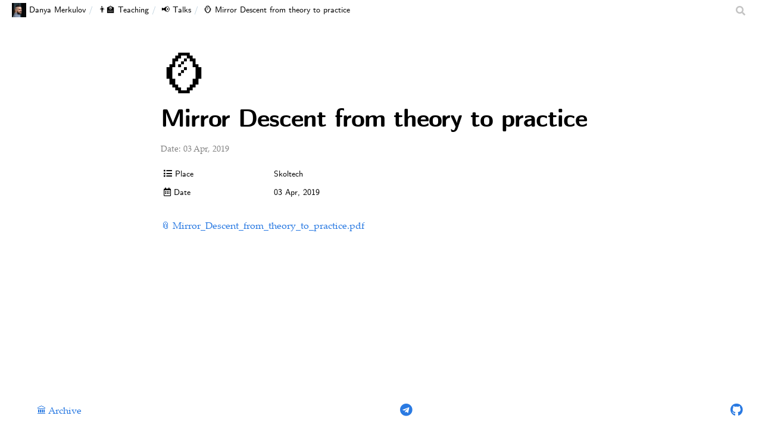

--- FILE ---
content_type: text/html; charset=utf-8
request_url: https://merkulov.top/Teaching/Talks/Mirror_Descent_from_theory_to_practice/
body_size: 2467
content:
<!DOCTYPE html>
<html lang="en">
  <head>
  
  <meta charset="utf-8">
  <meta http-equiv="X-UA-Compatible" content="IE=edge">
  <meta name="viewport" content="width=device-width, initial-scale=1">
  <meta property="og:title" content="Mirror Descent from theory to practice" />
  <meta property="og:image" content=" https://merkulov.top/white_night.jpg " />
  <meta property="og:description" content="[📎 Mirror_Descent_from_theory_to_practice.pdf](https://prod-files-secure.s3.us-west-2.amazonaws.com/d6f919a8-0464-48b7-878c-b727c4ef9c6f/45c16cc5-bd44" />
  <meta property='og:site_name' content="Danya Merkulov" />
  <meta property="og:url" content="https://merkulov.top/Teaching/Talks/Mirror_Descent_from_theory_to_practice" />
  <link rel="stylesheet" href="https://merkulov.top/css/main.css">
  <!-- Fontawesome icons -->
  <script src="https://kit.fontawesome.com/74cb2acb7c.js" crossorigin="anonymous"></script>
  <!-- Mathjax -->
  <script>
    MathJax = {
      tex: {
        inlineMath: [['$', '$'], ['\\(', '\\)']]
      },
      svg: {
        fontCache: 'global'
      }
    };
  </script>
  <script type="text/javascript" id="MathJax-script" async
    src="https://cdn.jsdelivr.net/npm/mathjax@3/es5/tex-svg.js">
  </script>
  
  
  <link rel="icon" href="data:image/svg+xml,<svg xmlns=%22http://www.w3.org/2000/svg%22 viewBox=%220 0 100 100%22><text y=%22.9em%22 font-size=%2290%22>🪞</text></svg>">
  
  
  
  <title>Mirror Descent from theory to practice</title>
  
  
</head>
  <body>
    
<nav class="path-header">
  <ul class="header-nav">
    
    
      
      <li class="header-title-block"><a href="https://merkulov.top"><span class="miniicon">  <img src="https://merkulov.top/dm_base.jpeg">  </span> Danya Merkulov </a></li>
      
    
    
      
      <li class="header-title-block"><a href="https://merkulov.top/Teaching">👨‍🏫 Teaching</a></li>
      
    
    
      
      <li class="header-title-block"><a href="https://merkulov.top/Teaching/Talks">📢 Talks</a></li>
      
    

    
    <li class="header-title-block">🪞 Mirror Descent from theory to practice</li>
    
  </ul>

  
  <div class="search-container">
    <i class="fas fa-search search-icon"></i>
    <input type="text" id="search-input" placeholder="Search..." style="display: none;">
    <div id="search-results" style="display: none;"></div>
  </div>
  
</nav>


<header>
  
  <div class="cover">
    
  </div>
  
  
  
  <div class="icon">
    🪞
  </div>
  
  
</header>
    <main class="page-content" aria-label="Content">
      <div class="wrapper">
        <article class="page">
          <header class="page-header">
          
            
            <div class="page-title" >Mirror Descent from theory to practice</div>
            
            
            <p class="page-meta">
              <time class="dt-published" datetime="27 Jan, 2022" itemprop="datePublished">
                
                Date: 03 Apr, 2019
                
              </time>
            </p>
            
            
            
            
            <table class="properties_table">
    
    
    
    <tr>
        <td width=25%><i class="fas fa-list"></i> Place</td>
        <td id="Place"> Skoltech </td>
    </tr>
    
    
    
    
    
    <tr>
        <td width=25%><i class="far fa-calendar-alt"></i> Date</td>
        <td id="Date"> 03 Apr, 2019 </td>
    </tr>
    
    
    
    
    
    
    
</table>
            
            
            
          
          </header>
          <div class="page-content">
            
            
            <p><a href="https://merkulov.top/Teaching/Talks/Mirror_Descent_from_theory_to_practice/Mirror_Descent_from_theory_to_practice.pdf">📎 Mirror_Descent_from_theory_to_practice.pdf</a></p>
            
            
          </div>
        </article>
      </div>
    </main>
    
    
    <footer>
    <ul>
        <li> <a href="https://merkulov.top/Archive/index.html"> 🏛 Archive</a> </li>
        <li> <a class="fa fa-lg fa-telegram" href="https://t.me/fminxyz" target="_blank"></a> </li>
        <li> <a class="fa fa-lg fa-github" href="https://github.com/MerkulovDaniil" target="_blank"> </a> </li> 
    </ul>
</footer>
    
    
    <script>
    document.addEventListener('DOMContentLoaded', function() {
      // Add copy buttons to all code blocks
      document.querySelectorAll('pre > code').forEach(function(codeBlock) {
        // Create button
        var button = document.createElement('button');
        button.className = 'copy-button';
        button.textContent = 'Copy';
        
        // Add button to pre element (parent of code block)
        codeBlock.parentNode.appendChild(button);
        
        // Add click handler
        button.addEventListener('click', function() {
          // Copy code
          var code = codeBlock.textContent;
          navigator.clipboard.writeText(code).then(function() {
            // Success feedback
            button.textContent = 'Copied!';
            button.classList.add('success');
            
            // Reset after 2 seconds
            setTimeout(function() {
              button.textContent = 'Copy';
              button.classList.remove('success');
            }, 2000);
          }).catch(function(err) {
            console.error('Failed to copy:', err);
            button.textContent = 'Error';
            
            // Reset after 2 seconds
            setTimeout(function() {
              button.textContent = 'Copy';
            }, 2000);
          });
        });
      });
    });
    </script>
    
    <script src="https://cdn.jsdelivr.net/npm/fuse.js@6.6.2"></script>
    <script>
    document.addEventListener('DOMContentLoaded', function() {
      // Search functionality
      const searchIcon = document.querySelector('.search-icon');
      const searchInput = document.getElementById('search-input');
      const searchResults = document.getElementById('search-results');
      
      // Toggle search input
      searchIcon.addEventListener('click', function() {
        const isHidden = searchInput.style.display === 'none';
        searchInput.style.display = isHidden ? 'block' : 'none';
        searchResults.style.display = 'none';
        if (isHidden) {
          searchInput.focus();
          // Load search index if not already loaded
          if (!window.searchData) {
            loadSearchIndex();
          }
        }
      });

      // Close search when clicking outside
      document.addEventListener('click', function(e) {
        if (!e.target.closest('.search-container')) {
          searchInput.style.display = 'none';
          searchResults.style.display = 'none';
        }
      });

      async function loadSearchIndex() {
        
        // For server builds, fetch the index file
        try {
          const response = await fetch('https://merkulov.top/search_index.json');
          window.searchData = await response.json();
          initializeSearch();
        } catch (error) {
          console.error('Failed to load search index:', error);
        }
        
      }

      function initializeSearch() {
        const fuseOptions = {
          keys: ['title', 'content'],
          threshold: 0.2,
          minMatchCharLength: 2,
          ignoreLocation: true,
          useExtendedSearch: true,
          distance: 500
        };
        window.fuse = new Fuse(window.searchData, fuseOptions);

        // Add input event listener
        searchInput.addEventListener('input', function(e) {
          const query = e.target.value;
          if (query.length < 2) {
            searchResults.style.display = 'none';
            return;
          }

          const results = window.fuse.search(query);
          if (results.length > 0) {
            searchResults.innerHTML = results.slice(0, 5).map(result => `
              <div class="search-result-item" onclick="window.location.href='${result.item.url}'">
                <div class="result-title">${result.item.title}</div>
                <div class="result-snippet">${result.item.content.substring(0, 100)}...</div>
              </div>
            `).join('');
            searchResults.style.display = 'block';
          } else {
            searchResults.innerHTML = '<div class="search-result-item">No results found</div>';
            searchResults.style.display = 'block';
          }
        });
      }
    });
    </script>
    
  </body>
</html>

--- FILE ---
content_type: text/css; charset=utf-8
request_url: https://merkulov.top/css/main.css
body_size: 3727
content:
@font-face {
  font-family: 'Computer Modern Sans';
  src: url("fonts/cmunss.eot");
  src: url("fonts/cmunss.eot?#iefix") format("embedded-opentype"), url("fonts/cmunss.woff") format("woff"), url("fonts/cmunss.ttf") format("truetype"), url("fonts/cmunss.svg#cmunss") format("svg");
  font-weight: normal;
  font-style: normal; }

@font-face {
  font-family: 'Computer Modern Sans';
  src: url("fonts/cmunsx.eot");
  src: url("fonts/cmunsx.eot?#iefix") format("embedded-opentype"), url("fonts/cmunsx.woff") format("woff"), url("fonts/cmunsx.ttf") format("truetype"), url("fonts/cmunsx.svg#cmunsx") format("svg");
  font-weight: bold;
  font-style: normal; }

@font-face {
  font-family: 'Computer Modern Sans';
  src: url("fonts/cmunsi.eot");
  src: url("fonts/cmunsi.eot?#iefix") format("embedded-opentype"), url("fonts/cmunsi.woff") format("woff"), url("fonts/cmunsi.ttf") format("truetype"), url("fonts/cmunsi.svg#cmunsi") format("svg");
  font-weight: normal;
  font-style: italic; }

@font-face {
  font-family: 'Computer Modern Sans';
  src: url("fonts/cmunso.eot");
  src: url("fonts/cmunso.eot?#iefix") format("embedded-opentype"), url("fonts/cmunso.woff") format("woff"), url("fonts/cmunso.ttf") format("truetype"), url("fonts/cmunso.svg#cmunso") format("svg");
  font-weight: bold;
  font-style: italic; }

@font-face {
  font-family: 'Palatino Linotype';
  src: url("fonts/PalatinoLinotype-Bold.eot");
  src: url("fonts/PalatinoLinotype-Bold.eot?#iefix") format("embedded-opentype"), url("fonts/PalatinoLinotype-Bold.woff2") format("woff2"), url("fonts/PalatinoLinotype-Bold.woff") format("woff"), url("fonts/PalatinoLinotype-Bold.ttf") format("truetype"), url("fonts/PalatinoLinotype-Bold.svg#PalatinoLinotype-Bold") format("svg");
  font-weight: bold;
  font-style: normal; }

@font-face {
  font-family: 'Palatino Linotype';
  src: url("fonts/PalatinoLinotype-BoldItalic.eot");
  src: url("fonts/PalatinoLinotype-BoldItalic.eot?#iefix") format("embedded-opentype"), url("fonts/PalatinoLinotype-BoldItalic.woff2") format("woff2"), url("fonts/PalatinoLinotype-BoldItalic.woff") format("woff"), url("fonts/PalatinoLinotype-BoldItalic.ttf") format("truetype"), url("fonts/PalatinoLinotype-BoldItalic.svg#PalatinoLinotype-BoldItalic") format("svg");
  font-weight: bold;
  font-style: italic; }

@font-face {
  font-family: 'Palatino Linotype';
  src: url("fonts/PalatinoLinotype-Italic.eot");
  src: url("fonts/PalatinoLinotype-Italic.eot?#iefix") format("embedded-opentype"), url("fonts/PalatinoLinotype-Italic.woff2") format("woff2"), url("fonts/PalatinoLinotype-Italic.woff") format("woff"), url("fonts/PalatinoLinotype-Italic.ttf") format("truetype"), url("fonts/PalatinoLinotype-Italic.svg#PalatinoLinotype-Italic") format("svg");
  font-weight: normal;
  font-style: italic; }

@font-face {
  font-family: 'Palatino Linotype';
  src: url("fonts/PalatinoLinotype-Roman.eot");
  src: url("fonts/PalatinoLinotype-Roman.eot?#iefix") format("embedded-opentype"), url("fonts/PalatinoLinotype-Roman.woff2") format("woff2"), url("fonts/PalatinoLinotype-Roman.woff") format("woff"), url("fonts/PalatinoLinotype-Roman.ttf") format("truetype"), url("fonts/PalatinoLinotype-Roman.svg#PalatinoLinotype-Roman") format("svg");
  font-weight: normal;
  font-style: normal; }

.highlight .c {
  color: #998;
  font-style: italic; }

.highlight .err {
  color: #a61717;
  background-color: #e3d2d2; }

.highlight .k {
  font-weight: bold; }

.highlight .o {
  font-weight: bold; }

.highlight .cm {
  color: #998;
  font-style: italic; }

.highlight .cp {
  color: #999;
  font-weight: bold; }

.highlight .c1 {
  color: #998;
  font-style: italic; }

.highlight .cs {
  color: #999;
  font-weight: bold;
  font-style: italic; }

.highlight .gd {
  color: #000;
  background-color: #fdd; }

.highlight .gd .x {
  color: #000;
  background-color: #faa; }

.highlight .ge {
  font-style: italic; }

.highlight .gr {
  color: #a00; }

.highlight .gh {
  color: #999; }

.highlight .gi {
  color: #000;
  background-color: #dfd; }

.highlight .gi .x {
  color: #000;
  background-color: #afa; }

.highlight .go {
  color: #888; }

.highlight .gp {
  color: #555; }

.highlight .gs {
  font-weight: bold; }

.highlight .gu {
  color: #aaa; }

.highlight .gt {
  color: #a00; }

.highlight .kc {
  font-weight: bold; }

.highlight .kd {
  font-weight: bold; }

.highlight .kp {
  font-weight: bold; }

.highlight .kr {
  font-weight: bold; }

.highlight .kt {
  color: #458;
  font-weight: bold; }

.highlight .m {
  color: #099; }

.highlight .s {
  color: #d14; }

.highlight .na {
  color: #008080; }

.highlight .nb {
  color: #0086B3; }

.highlight .nc {
  color: #458;
  font-weight: bold; }

.highlight .no {
  color: #008080; }

.highlight .ni {
  color: #800080; }

.highlight .ne {
  color: #900;
  font-weight: bold; }

.highlight .nf {
  color: #900;
  font-weight: bold; }

.highlight .nn {
  color: #555; }

.highlight .nt {
  color: #000080; }

.highlight .nv {
  color: #008080; }

.highlight .ow {
  font-weight: bold; }

.highlight .w {
  color: #bbb; }

.highlight .mf {
  color: #099; }

.highlight .mh {
  color: #099; }

.highlight .mi {
  color: #099; }

.highlight .mo {
  color: #099; }

.highlight .sb {
  color: #d14; }

.highlight .sc {
  color: #d14; }

.highlight .sd {
  color: #d14; }

.highlight .s2 {
  color: #d14; }

.highlight .se {
  color: #d14; }

.highlight .sh {
  color: #d14; }

.highlight .si {
  color: #d14; }

.highlight .sx {
  color: #d14; }

.highlight .sr {
  color: #009926; }

.highlight .s1 {
  color: #d14; }

.highlight .ss {
  color: #990073; }

.highlight .bp {
  color: #999; }

.highlight .vc {
  color: #008080; }

.highlight .vg {
  color: #008080; }

.highlight .vi {
  color: #008080; }

.highlight .il {
  color: #099; }

html {
  font-size: 16px; }

/**
 * Reset some basic elements
 */
body, h1, h2, h3, h4, h5, h6,
p, blockquote, pre, hr,
dl, dd, ol, ul, figure {
  margin: 0;
  padding: 0; }

/**
 * Basic styling
 */
body {
  font: 400 16px/1.5 "Palatino Linotype", serif;
  color: black;
  background-color: white;
  -webkit-text-size-adjust: 100%;
  -webkit-font-feature-settings: "kern" 1;
  -moz-font-feature-settings: "kern" 1;
  -o-font-feature-settings: "kern" 1;
  font-feature-settings: "kern" 1;
  font-kerning: normal;
  display: flex;
  min-height: 100vh;
  flex-direction: column;
  overflow-wrap: break-word; }

/**
 * Set `margin-bottom` to maintain vertical rhythm
 */
h1, h2, h3, h4, h5, h6,
p, blockquote, pre,
ul, ol, dl, figure,
.highlight {
  margin-bottom: 15px; }

hr {
  margin-top: 30px;
  margin-bottom: 30px; }

/**
 * `main` element
 */
main {
  display: block;
  /* Default value of `display` of `main` element is 'inline' in IE 11. */ }

/**
 * Images
 */
img {
  max-width: 100%;
  vertical-align: middle; }

/**
 * Figures
 */
figure > img {
  display: block; }

figcaption {
  font-size: 14px;
  font-family: 'Computer Modern Sans';
  margin-top: 7.5px; }

/**
 * Lists
 */
ul, ol {
  margin-left: 30px; }

li > ul,
li > ol {
  margin-bottom: 0; }

/**
 * Headings
 */
h1, h2, h3, h4, h5, h6 {
  font-family: "Computer Modern Sans", sans-serif;
  font-weight: bold; }

/**
 * Links
 */
a {
  color: #2a7ae2;
  text-decoration: none; }
  a:visited {
    color: #1756a9; }
  a:hover {
    color: black;
    text-decoration: underline; }
  .social-media-list a:hover {
    text-decoration: none; }
    .social-media-list a:hover .username {
      text-decoration: underline; }

/**
 * Blockquotes
 */
blockquote {
  color: #828282;
  border-left: 4px solid #e8e8e8;
  padding-left: 15px;
  font-size: 1.125rem;
  font-style: italic; }
  blockquote > :last-child {
    margin-bottom: 0; }
  blockquote i, blockquote em {
    font-style: normal; }

/**
 * Code formatting
 */
pre,
code {
  font-family: "Menlo", "Inconsolata", "Consolas", "Roboto Mono", "Ubuntu Mono", "Liberation Mono", "Courier New", monospace;
  font-size: 0.9375em;
  border: 1px solid #e8e8e8;
  border-radius: 3px;
  background-color: #eeeeff; }

code {
  padding: 1px 5px; }

pre {
  padding: 8px 12px;
  overflow-x: auto; }
  pre > code {
    border: 0;
    padding-right: 0;
    padding-left: 0; }

.highlight {
  border-radius: 3px;
  background: #eeeeff; }
  .highlighter-rouge .highlight {
    background: #eeeeff; }

/**
 * Wrapper
 */
.wrapper {
  max-width: calc(800px - (30px));
  margin-right: auto;
  margin-left: auto;
  padding-right: 15px;
  padding-left: 15px; }
  @media screen and (min-width: 800px) {
    .wrapper {
      max-width: calc(800px - (30px * 2));
      padding-right: 30px;
      padding-left: 30px; } }
/**
 * Clearfix
 */
.wrapper:after {
  content: "";
  display: table;
  clear: both; }

/**
 * Icons
 */
.orange {
  color: #f66a0a; }

.grey {
  color: #828282; }

.svg-icon {
  width: 16px;
  height: 16px;
  display: inline-block;
  fill: currentColor;
  padding: 5px 3px 2px 5px;
  vertical-align: text-bottom; }

/**
 * Tables
 */
table {
  margin-bottom: 30px;
  width: 100%;
  text-align: left;
  color: #2e2e2e;
  border-collapse: collapse;
  border: 1px solid #e8e8e8; }
  table tr:nth-child(even) {
    background-color: #f7f7f7; }
  table th, table td {
    padding: 10px 15px; }
  table th {
    background-color: #f0f0f0;
    border: 1px solid #e0e0e0; }
  table td {
    border: 1px solid #e8e8e8; }
  @media screen and (max-width: 800px) {
    table {
      display: block;
      overflow-x: auto;
      -webkit-overflow-scrolling: touch;
      -ms-overflow-style: -ms-autohiding-scrollbar; } }
/**
 * Tasklist
 */
.task-list-item {
  list-style-type: none !important; }

.task-list-item input[type="checkbox"] {
  margin: 0 4px 0.25em -20px;
  vertical-align: middle; }

pre {
  position: relative; }

.copy-button {
  position: absolute;
  top: 5px;
  right: 5px;
  padding: 4px 8px;
  font-size: 12px;
  font-family: "Computer Modern Sans", sans-serif;
  color: #666;
  background-color: #f5f5f5;
  border: 1px solid #ccc;
  border-radius: 3px;
  cursor: pointer;
  opacity: 0;
  transition: opacity 0.2s; }
  .copy-button:hover {
    background-color: #e5e5e5; }
  .copy-button:active {
    background-color: #d5d5d5; }

pre:hover .copy-button {
  opacity: 1; }

.copy-button.success {
  color: #2a7ae2;
  border-color: #2a7ae2; }

/**
 * Site header
 */
.path-header {
  width: 100%;
  height: 35px;
  position: fixed;
  background-color: white;
  display: flex;
  align-items: center;
  /* Vertical center alignment */
  font-size: 14px;
  z-index: 15; }

.cover {
  padding-top: 35px;
  min-height: 100px; }
  .cover img {
    max-height: 200px;
    width: 100%;
    object-fit: cover; }

.icon {
  margin-top: -39px;
  line-height: 78px;
  font-size: 78px;
  max-width: calc(800px - (30px));
  margin-right: auto;
  margin-left: auto;
  padding-right: 15px;
  padding-left: 15px; }
  .icon img {
    width: 128px;
    height: 128px;
    object-fit: cover; }
  @media screen and (min-width: 800px) {
    .icon {
      max-width: calc(800px - (30px * 2));
      padding-right: 30px;
      padding-left: 30px; } }
.header-nav {
  margin: 0;
  margin-left: 15px;
  height: 35px;
  line-height: 35px;
  white-space: nowrap;
  overflow-x: auto;
  overflow-y: hidden;
  -ms-overflow-style: none;
  /* IE and Edge */
  scrollbar-width: none;
  /* Firefox */ }
  .header-nav::-webkit-scrollbar {
    display: none; }
  .header-nav .header-title-block {
    font-family: "Computer Modern Sans", sans-serif;
    display: inline-flex; }
    .header-nav .header-title-block a {
      padding-left: 5px;
      padding-right: 5px;
      color: black; }
      .header-nav .header-title-block a:hover {
        text-decoration: none;
        /* no underline */
        background-color: rgba(55, 53, 47, 0.08); }
    .header-nav .header-title-block:not(:last-of-type)::after {
      content: '/';
      margin: 0;
      color: #c1d3de; }
    .header-nav .header-title-block:last-of-type {
      padding-left: 5px;
      padding-right: 5px; }

.miniicon img {
  width: 24px;
  height: 24px;
  object-fit: cover;
  margin-top: -2px;
  display: unset !important; }

/**
 * Page content
 */
.page-content {
  flex: 1 0 auto; }
  .page-content img {
    margin-left: auto;
    margin-right: auto;
    display: block; }

.page-heading {
  font-size: 2rem; }

.page-list-heading {
  font-size: 1.75rem; }

.page-list {
  margin-left: 0;
  list-style: none; }
  .page-list > li {
    margin-bottom: 30px; }

.page-meta {
  font-size: 14px;
  color: #828282; }

.page-link {
  display: block;
  font-size: 1.5rem; }

/**
 * Posts
 */
.page-title {
  font-family: "Computer Modern Sans", sans-serif;
  font-weight: bold;
  font-size: 2.625rem;
  letter-spacing: -1px;
  line-height: 1.15;
  margin-bottom: 15px;
  margin-top: 5px; }
  @media screen and (min-width: 800px) {
    .page-title {
      font-size: 2.625rem; } }
.page-content h1 {
  font-size: 2.5rem;
  letter-spacing: -1px;
  line-height: 1.15; }
  @media screen and (min-width: 800px) {
    .page-content h1 {
      font-size: 2.5rem; } }
.page-content {
  margin-bottom: 30px; }
  .page-content h1 {
    margin-top: 60px; }
  .page-content h2 {
    margin-top: 37.5px; }
  .page-content h3, .page-content h4, .page-content h5, .page-content h6 {
    margin-top: 30px; }
  .page-content h2 {
    font-size: 1.75rem; }
    @media screen and (min-width: 800px) {
      .page-content h2 {
        font-size: 2rem; } }
  .page-content h3 {
    font-size: 1.375rem; }
    @media screen and (min-width: 800px) {
      .page-content h3 {
        font-size: 1.625rem; } }
  .page-content h4 {
    font-size: 1.25rem; }
  .page-content h5 {
    font-size: 1.125rem; }
  .page-content h6 {
    font-size: 1.0625rem; }

.social-media-list {
  display: table;
  margin: 0 auto; }
  .social-media-list li {
    float: left;
    margin: 5px 10px 5px 0; }
    .social-media-list li:last-of-type {
      margin-right: 0; }
    .social-media-list li a {
      display: block;
      padding: 7.5px;
      border: 1px solid #e8e8e8; }
      .social-media-list li a:hover {
        border-color: #dbdbdb; }

/**
 * Grid helpers
 */
@media screen and (min-width: 800px) {
  .one-half {
    width: calc(50% - (30px / 2)); } }

/**
 * Gallery
 */
.gallery {
  display: grid;
  grid-gap: 12px;
  grid-template-columns: repeat(auto-fit, minmax(180px, 1fr));
  grid-auto-rows: auto;
  grid-auto-flow: dense; }

.card {
  border: 1px solid rgba(0, 0, 0, 0.25);
  border-radius: 5px;
  min-height: 100px; }
  .card a {
    color: black; }
    .card a:hover {
      text-decoration: none;
      /* no underline */ }
  .card:hover {
    background-color: rgba(55, 53, 47, 0.08); }

.card img {
  width: 100%;
  border-radius: 3px 3px 0 0;
  object-fit: cover;
  max-height: 120px; }

.card-desc {
  border-top: 1px;
  margin: 7px;
  font-size: 14px;
  display: flex;
  flex-direction: column;
  width: auto; }

.card-tags {
  margin: 7px;
  font-size: 14px;
  display: flex;
  flex-direction: row;
  width: auto; }

.card-tag {
  display: inline;
  font-family: "Computer Modern Sans", sans-serif;
  width: min-content;
  border-radius: 3px;
  padding: 1px 3px 1px 3px;
  margin-right: 3px;
  color: #fff;
  background-color: #5e76bf; }

.properties_table {
  display: table;
  background-color: white;
  color: black;
  font-family: "Computer Modern Sans", sans-serif;
  font-size: 14px;
  border: None; }
  .properties_table td {
    background-color: white;
    border: None;
    padding: 5px;
    white-space: pre-line; }

.db_list_scroller {
  overflow-x: scroll; }

.db_list {
  font-family: "Computer Modern Sans", sans-serif;
  font-size: 14px;
  border: None;
  background-color: white;
  color: black;
  display: table;
  width: 100%; }

@media screen and (max-width: 540px) {
  .db_list {
    display: block; } }

.row {
  display: table-row; }

.row:hover {
  background-color: #e8f3ff; }

.row.header {
  white-space: nowrap; }

@media screen and (max-width: 540px) {
  .row {
    padding: 14px 0 7px;
    display: block; }
  .row.header {
    padding: 0;
    height: 0px; }
  .row:nth-of-type(odd) {
    background: #f1f1f1; }
  .row.header .cell {
    display: none; }
  .row .cell {
    margin-bottom: 10px; }
  .row .cell:before {
    margin-bottom: 3px;
    content: attr(data-title);
    min-width: 98px;
    font-size: 10px;
    line-height: 10px;
    font-weight: bold;
    text-transform: uppercase;
    color: #969696;
    display: block; } }

.cell {
  padding: 6px 12px;
  display: table-cell; }

@media screen and (max-width: 540px) {
  .cell {
    padding: 2px 16px;
    display: block; } }

.timeline {
  position: relative; }
  .timeline:after {
    content: "";
    width: 2px;
    position: absolute;
    top: 5px;
    bottom: 5px;
    left: 60px;
    z-index: 1;
    background: #c5c5c5; }
  .timeline .number {
    font-family: "Computer Modern Sans", sans-serif;
    font-size: 16px;
    position: -webkit-sticky;
    position: sticky;
    margin-bottom: 20px;
    top: 35px; }
  .timeline .year {
    position: relative; }
    .timeline .year .description {
      font-size: 80%;
      position: relative;
      padding: 0 0 0 75px;
      margin-bottom: 20px; }
    .timeline .year .post {
      position: relative;
      padding: 0 0 0 75px; }
      .timeline .year .post::before {
        content: "";
        width: 10px;
        height: 10px;
        background: #c5c5c5;
        border: 2px solid #ffffff;
        -webkit-border-radius: 50%;
        -moz-border-radius: 50%;
        -ms-border-radius: 50%;
        border-radius: 50%;
        position: absolute;
        left: 54px;
        top: 3px;
        z-index: 2; }

footer ul {
  display: flex;
  align-items: center;
  justify-content: space-between;
  padding-left: 2em;
  padding-right: 2em; }
  footer ul li {
    list-style-type: none; }

/* responsive videos */
.res_emb_block {
  position: relative;
  padding-bottom: 56.25%;
  /* 16:9 */
  height: 0; }

.res_emb_block iframe {
  position: absolute;
  top: 0;
  left: 0;
  width: 100%;
  height: 100%; }

video {
  width: 100%    !important;
  height: auto   !important; }

.search-container {
  position: fixed;
  right: 20px;
  top: 0;
  height: 35px;
  display: flex;
  align-items: center;
  z-index: 20; }

.search-icon {
  cursor: pointer;
  color: #c3c3c3;
  font-size: 16px;
  padding: 8px; }
  .search-icon:hover {
    color: #333; }

#search-input {
  position: absolute;
  right: 0;
  top: 50%;
  transform: translateY(-50%);
  height: 28px;
  width: 200px;
  padding: 0 30px 0 10px;
  border: 1px solid #ddd;
  border-radius: 4px;
  font-size: 14px;
  font-family: "Computer Modern Sans", sans-serif; }
  #search-input:focus {
    outline: none; }

#search-results {
  position: absolute;
  right: 0;
  top: 40px;
  width: 300px;
  max-height: 400px;
  overflow-y: auto;
  background: white;
  border: 1px solid #ddd;
  border-radius: 4px;
  box-shadow: 0 2px 4px rgba(0, 0, 0, 0.1);
  z-index: 1000; }

.search-result-item {
  padding: 10px;
  border-bottom: 1px solid #eee;
  cursor: pointer; }
  .search-result-item:hover {
    background-color: #f5f5f5; }
  .search-result-item .result-title {
    font-weight: bold;
    margin-bottom: 5px; }
  .search-result-item .result-snippet {
    font-size: 13px;
    color: #666; }
